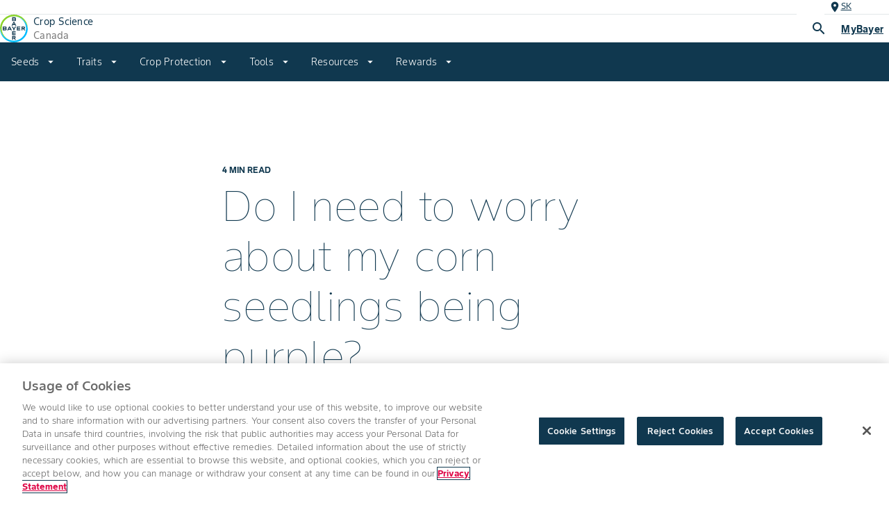

--- FILE ---
content_type: application/x-javascript
request_url: https://assets.adobedtm.com/1dd6f8588eb5/49c37383ded6/a3da37e32c3e/RC531a05cea861469cad83533a37cbdbbf-source.min.js
body_size: -7
content:
// For license information, see `https://assets.adobedtm.com/1dd6f8588eb5/49c37383ded6/a3da37e32c3e/RC531a05cea861469cad83533a37cbdbbf-source.js`.
_satellite.__registerScript('https://assets.adobedtm.com/1dd6f8588eb5/49c37383ded6/a3da37e32c3e/RC531a05cea861469cad83533a37cbdbbf-source.min.js', "window._trackAnalytics&&window._trackAnalytics(\"dom-ready\",{});");